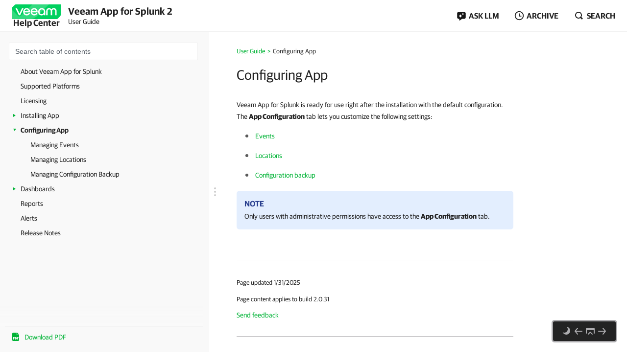

--- FILE ---
content_type: text/html
request_url: https://helpcenter.veeam.com/docs/security_plugins_splunk/guide/splunk_configure.html
body_size: 9756
content:
<!DOCTYPE html>
<html lang="en" itemscope="" itemtype="https://schema.org/TechArticle">
    <head>
        <meta charset="utf-8">
        <title>Configuring App - Veeam App for Splunk User Guide</title>
        <!--ZOOMSTOPFOLLOW-->
        <link rel="preload" href="//css.veeam.com/helpcenter/helpcenter_2dbedbc9c8209796e2077d7aa56662f2.css" as="style" type="text/css">
        <meta name="description" content="Veeam App for Splunk is ready for use right after the installation with the default configuration. The App Configuration tab lets you...">
        <link rel="canonical" href="https://helpcenter.veeam.com/docs/security_plugins_splunk/guide/splunk_configure.html">
        <meta name="viewport" content="width=device-width, initial-scale=1.0">
        <meta property="og:title" content="Configuring App - Veeam App for Splunk User Guide">
        <meta property="og:description" content="Veeam App for Splunk is ready for use right after the installation with the default configuration. The App Configuration tab lets you customize the following settings: Events Locations Configuration backup Note...">
        <meta property="og:url" content="https://helpcenter.veeam.com/docs/security_plugins_splunk/guide/splunk_configure.html">
        <meta property="og:image" content="https://img.veeam.com/facebook/1600x800_helpcenter_es_build.png">
        <meta property="og:type" content="article">
        <meta property="fb:admins" content="100006069794563">
        <meta property="og:site_name" content="Veeam Help Center">
        <meta itemprop="url" content="https://helpcenter.veeam.com/docs/security_plugins_splunk/guide/splunk_configure.html">
        <meta itemprop="description" content="Veeam App for Splunk is ready for use right after the installation with the default configuration. The App Configuration tab lets you customize the following settings: Events Locations Configuration backup Note...">
        <meta itemprop="dateModified" content="2025-01-31">
        <meta itemprop="datePublished" content="2025-12-10">
        <meta itemprop="thumbnailUrl" content="https://img.veeam.com/facebook/800x800_ijw_logo.png">
        <meta itemprop="inLanguage" content="en">
        <meta id="meta-version" itemprop="version" content="2">
        <link itemprop="mainEntityOfPage" href="https://helpcenter.veeam.com/docs/security_plugins_splunk/guide/splunk_configure.html">
        <link rel="stylesheet" href="//css.veeam.com/helpcenter/helpcenter_2dbedbc9c8209796e2077d7aa56662f2.css">
        <link rel="icon" href="//img.veeam.com/favicon/favicon-16x16.ico" sizes="16x16">
        <link rel="icon" href="//img.veeam.com/favicon/favicon-16x16.png" sizes="16x16">
        <link rel="icon" href="//img.veeam.com/favicon/favicon-32x32.png" sizes="32x32">
        <link rel="icon" href="//img.veeam.com/favicon/favicon-57x57.png" sizes="57x57">
        <link rel="icon" href="//img.veeam.com/favicon/favicon-76x76.png" sizes="76x76">
        <link rel="icon" href="//img.veeam.com/favicon/favicon-128x128.png" sizes="128x128">
        <link rel="icon" href="//img.veeam.com/favicon/favicon-192x192.png" sizes="192x192">
        <link rel="icon" href="//img.veeam.com/favicon/favicon-228x228.png" sizes="228x228">
        <link rel="shortcut icon" href="//img.veeam.com/favicon/favicon-196x196px.png" sizes="196x196">
        <link rel="apple-touch-icon" href="//img.veeam.com/favicon/favicon-120x120.png" sizes="120x120">
        <link rel="apple-touch-icon" href="//img.veeam.com/favicon/favicon-152x152.png" sizes="152x152">
        <link rel="apple-touch-icon" href="//img.veeam.com/favicon/favicon-180x180.png" sizes="180x180">
        <script src="//js.veeam.com/helpcenter/vendor_60085d1c9b403553bdd754b378938f68.js" defer></script>
        <script>function setVersion(){var e=document.getElementById('meta-version'),l=window.location,v=e?'ver='+e.content.replace(/\./g,''):'';if(e&&l.search.indexOf('ver=')===-1&&l.href.indexOf('/archive/')===-1)window.history.replaceState('','',l.pathname+(l.search?l.search+'&':'?')+v+l.hash);}setVersion();</script>
        <script>function preAdjustToc(){var e=document.cookie.split(";");for(var t in e){var d=e[t].split("=");if(-1!==d[0].indexOf("hc_navpane_width")){var a=parseInt(d[1],10);if(!isNaN(a)){a<240&&(a=240),a>900&&(a=900);var i="",n=document.head||document.getElementsByTagName("head")[0],p=document.createElement("style");i+=".page-toc { width: "+a+"px; min-width: "+a+"px; }",i+=".topic-container { padding-left: "+(a+36)+"px}",p.appendChild(document.createTextNode(i)),n.appendChild(p)}}}}preAdjustToc();</script>
    </head>
    <body>
        <script>var lightThemeName="light",theme=localStorage.getItem("hc-preferred-theme")||lightThemeName;theme!==lightThemeName&&document.documentElement.classList.add("theme--"+theme);</script>
        <header class="page-header js-header">
            <div class="page-header__container js-header-viewport">
                <div class="page-header__left">
                    <a class="page-header__toc-toggle js-toggle-toc-mobile"></a>
                    <div class="page-header__logo">
                        <a href="//helpcenter.veeam.com/" target="_blank" class="page-header__logo-link">
                            <svg xmlns="http://www.w3.org/2000/svg" width="100" height="30" class="page-header__logo-img" viewBox="0 0 100 30" fill="none">
                                <title>Veeam Help Center</title>
                                <path d="M8.46718 0.0279752C7.57553 0.0279752 6.7169 0.382338 6.08744 1.01121L0.98572 6.10005C0.35526 6.72891 0 7.58437 0 8.47377V30L91.5869 29.9461C92.4785 29.9461 93.3371 29.5918 93.9666 28.9629L99.0113 23.9309C99.6417 23.3021 99.997 22.4466 99.997 21.5572L100 0.0269775L8.46718 0.0279752Z" fill="#00D15F"/>
                                <path opacity="0.2" d="M0 10.6598L0.0100075 29.992L34.1749 29.972C34.1749 29.972 37.9727 30.1457 40.9259 29.4939C46.3528 28.2971 49.5842 26.0032 53.6241 21.9744C60.4391 15.1767 75.7013 0 75.7013 0L42.2869 0.00399348L19.2681 22.8698C19.2681 22.8698 17.797 24.5099 15.8085 24.5109C14.3215 24.5119 13.4708 23.912 12.362 22.8898C12.0378 22.5903 0 10.6688 0 10.6598Z" fill="white"/>
                                <path d="M14.4967 22.2889L7.58765 7.89783H10.7019C10.7019 7.89783 15.6395 18.1993 15.7606 18.7213H15.8207C15.9447 18.1993 20.8793 7.89783 20.8793 7.89783H24.0236L17.1146 22.2889H14.4967Z" fill="white"/>
                                <path d="M37.4045 16.1969H26.2153C26.6176 18.5337 28.3409 20.009 30.5625 20.009C32.3828 20.009 33.5827 19.3003 34.1991 17.9797H37.0953C36.2306 20.7147 33.7368 22.5904 30.5585 22.5904C26.3654 22.5904 23.2842 19.5478 23.2842 15.0869C23.2842 10.6598 26.3044 7.58337 30.5585 7.58337C34.3503 7.58337 37.4635 10.8136 37.4635 15.0869C37.4655 15.5181 37.4655 15.7656 37.4045 16.1969ZM26.2453 13.8591H34.5384C34.3543 11.8896 32.7521 10.1707 30.5625 10.1707C28.3409 10.1677 26.6747 11.6161 26.2453 13.8591Z" fill="white"/>
                                <path d="M52.7546 16.1969H41.5644C41.9667 18.5337 43.69 20.009 45.9116 20.009C47.7319 20.009 48.9318 19.3003 49.5483 17.9797H52.4444C51.5798 20.7147 49.0859 22.5904 45.9076 22.5904C41.7145 22.5904 38.6333 19.5478 38.6333 15.0869C38.6333 10.6598 41.6535 7.58337 45.9076 7.58337C49.6994 7.58337 52.8127 10.8136 52.8127 15.0869C52.8147 15.5181 52.8146 15.7656 52.7546 16.1969ZM41.5955 13.8591H49.8885C49.7044 11.8896 48.1022 10.1707 45.9126 10.1707C43.69 10.1677 42.0278 11.6161 41.5955 13.8591Z" fill="white"/>
                                <path d="M68.4462 15.0899V22.286H65.9493L65.7012 20.042C64.5914 21.704 62.6509 22.5934 60.8907 22.5934C56.9448 22.5934 53.9546 19.4571 53.9546 15.0899C53.9546 10.7867 57.1589 7.58643 61.2589 7.58643C65.0237 7.58643 68.4462 10.2916 68.4462 15.0899ZM65.6061 15.0899C65.6061 11.9236 63.5116 10.1718 61.2589 10.1718C58.7921 10.1718 56.7907 12.1412 56.7907 15.0899C56.7907 18.0426 58.641 20.0081 61.2589 20.0081C63.4815 20.0081 65.6061 18.1624 65.6061 15.0899Z" fill="white"/>
                                <path d="M70.3564 22.2849V13.7692C70.3564 10.1717 72.6691 7.59033 76.2768 7.59033C79.1729 7.59033 80.715 9.52685 80.9332 10.2046H80.9932C81.2074 9.52884 82.7495 7.59033 85.6496 7.59033C89.2562 7.59033 91.5699 10.1717 91.5699 13.7692V22.2859H88.7339V13.9838C88.7339 11.647 87.6851 10.2326 85.5595 10.2326C83.431 10.2326 82.3852 11.647 82.3852 14.0447V22.3168H79.5492V14.0447C79.5492 11.647 78.5004 10.2326 76.3748 10.2326C74.2493 10.2326 73.2005 11.647 73.2005 13.9838V22.2859L70.3564 22.2849Z" fill="white"/>
                            </svg>
                            <span class="page-header__logo-title">Help Center</span>
                        </a>
                    </div>
                    <div class="page-header__context">Veeam App for Splunk 2<br><span class="document_title">User Guide</span></div>
                </div>
                <div class="page-header__controls">
                    <div class="related-documents js-ask-ai-container">
                        <a class="related-documents__toggle related-documents__toggle--ask-ai js-ask-ai-toggle"><span>ASK LLM</span></a>
                        <div class="related-documents__overlay"></div>
                        <div class="related-documents__inner related-documents__inner--small js-ask-ai-inner">
                            <div class="related-documents__list js-ask-ai-list-links">
                                <a href="//chat.openai.com/?q={%ASK_AI_Q%}&hints=search&temporary-chat=true"
                                   rel="nofollow" target="_blank">
                                    <div class="ask-ai-icon">
                                        <svg aria-label="ChatGPT" viewBox="0 0 320 320"
                                             xmlns="http://www.w3.org/2000/svg">
                                            <path d="M297.1,131c7.3-21.8,4.8-45.7-6.9-65.5-17.5-30.4-52.6-46-86.8-38.7C188.1,9.6,166.2-.1,143.2,0c-35,0-66.1,22.5-76.9,55.8-22.5,4.6-41.9,18.7-53.3,38.7C-4.6,124.8-.6,163,22.9,189c-7.3,21.8-4.8,45.7,6.9,65.5,17.5,30.4,52.6,46,86.8,38.7,15.2,17.2,37.2,27,60.1,26.8,35.1,0,66.2-22.5,76.9-55.9,22.5-4.6,41.9-18.7,53.3-38.7,17.6-30.3,13.5-68.5-9.9-94.5h0ZM176.8,299.1c-14,0-27.6-4.9-38.4-13.9.5-.3,1.3-.7,1.9-1.1l63.7-36.8c3.3-1.9,5.3-5.3,5.2-9.1v-89.8l26.9,15.6c.3.1.5.4.5.7v74.4c0,33.1-26.8,59.9-59.9,60h0ZM47.9,244c-7-12.1-9.6-26.4-7.2-40.2.5.3,1.3.8,1.9,1.1l63.7,36.8c3.2,1.9,7.2,1.9,10.5,0l77.8-44.9v31.1c0,.3-.1.6-.4.8l-64.4,37.2c-28.7,16.5-65.3,6.7-81.9-21.9h0ZM31.2,105c7-12.2,18-21.5,31.2-26.3,0,.6,0,1.5,0,2.2v73.6c0,3.7,2,7.2,5.2,9.1l77.8,44.9-26.9,15.6c-.3.2-.6.2-.9,0l-64.4-37.2c-28.6-16.6-38.5-53.2-22-81.9h0ZM252.4,156.4l-77.8-44.9,26.9-15.5c.3-.2.6-.2.9,0l64.4,37.2c28.7,16.6,38.5,53.3,21.9,81.9-7,12.1-18,21.4-31.2,26.3v-75.8c0-3.7-2-7.2-5.2-9.1h0ZM279.2,116.1c-.5-.3-1.3-.8-1.9-1.1l-63.7-36.8c-3.2-1.9-7.2-1.9-10.5,0l-77.8,44.9v-31.1c0-.3.1-.6.4-.8l64.4-37.2c28.7-16.5,65.4-6.7,81.9,22,7,12.1,9.5,26.3,7.1,40.1h0ZM110.7,171.5l-26.9-15.6c-.3-.1-.5-.4-.5-.7v-74.4c0-33.1,26.9-60,60-59.9,14,0,27.6,4.9,38.3,13.9-.5.3-1.3.7-1.9,1.1l-63.7,36.8c-3.3,1.8-5.3,5.3-5.2,9.1v89.8s0,0,0,0ZM125.3,140l34.7-20,34.7,20v40l-34.6,20-34.7-20v-40Z"
                                                  fill="var(--documents-link-color,#232323)" />
                                        </svg>
                                    </div>
                                    Ask ChatGPT
                                </a>
                                <a href="//x.com/i/grok?text={%ASK_AI_Q%}" rel="nofollow" target="_blank">
                                    <div class="ask-ai-icon">
                                        <svg aria-label="Grok" viewBox="0 0 512 492"
                                             xmlns="http://www.w3.org/2000/svg">
                                            <path d="M197.8,315.5l170.2-125.8c8.3-6.2,20.3-3.8,24.3,5.8,20.9,50.5,11.6,111.3-30.1,152.9-41.6,41.7-99.6,50.8-152.5,30l-57.8,26.8c83,56.8,183.7,42.7,246.7-20.3,49.9-50,65.4-118.2,50.9-179.6h.1c-21-90.1,5.2-126.2,58.7-200,1.3-1.8,2.6-3.5,3.8-5.3l-70.4,70.5v-.2l-243.9,245.3M162.6,346.1c-59.6-57-49.3-145.1,1.5-195.9,37.6-37.6,99.1-53,152.9-30.4l57.7-26.7c-12-8.8-25.1-16-39-21.3-71.5-29.2-153.5-12.7-208,41.9-54,54.1-71,137.3-41.9,208.3,21.8,53.1-13.9,90.6-49.9,128.5-12.8,13.4-25.6,26.9-35.9,41.1l162.6-145.4"
                                                  fill="var(--documents-link-color,#232323)" />
                                        </svg>
                                    </div>
                                    Ask Grok
                                </a>
                                <a href="//perplexity.ai/search?q={%ASK_AI_Q%}" rel="nofollow" target="_blank">
                                    <div class="ask-ai-icon">
                                        <svg aria-label="Perplexity" viewBox="0 0 24 24"
                                             xmlns="http://www.w3.org/2000/svg">
                                            <path d="M22.4,7.1h-2.3V0l-7.5,6.4V.2h-1.2v6.2L4.5,0v7.1H1.6v10.4h2.9v6.5l6.9-6.4v6.2h1.2v-6l6.9,6.2v-6.5h2.9V7.1h0ZM18.9,2.6v4.5h-5.4l5.4-4.5ZM5.6,2.6l4.9,4.5h-4.9s0-4.5,0-4.5ZM2.8,16.3v-8.1h7.8l-6.1,6.1v2s-1.7,0-1.7,0ZM5.6,21.4v-3.9h0v-2.6l5.8-5.8v7s-5.8,5.3-5.8,5.3ZM18.4,21.4l-5.8-5.2v-7.2l5.8,5.8v6.6ZM21.2,16.3h-1.7v-2l-6.1-6.1h7.8s0,8.1,0,8.1Z"
                                                  fill="var(--documents-link-color,#232323)" />
                                        </svg>
                                    </div>
                                    Ask Perplexity
                                </a>
                            </div>
                        </div>
                    </div>
                    <div class="related-documents js-versions-list-container hidden">
                        <a class="related-documents__toggle related-documents__toggle--archive js-versions-list-toggle"
                        ><span>Archive</span></a
                        >
                        <div class="related-documents__overlay"></div>
                        <div class="related-documents__inner related-documents__inner--small js-versions-inner">
                            <div class="related-documents__list js-versions-list-links"><a href="https://helpcenter.veeam.com/archive/security_plugins_splunk/1/guide/" rel="nofollow">Version 1</a></div>
                        </div>
                    </div>
                    <div class="related-documents related-documents--fullscreen-mobile js-docs-list-container" style="display: none">
                        
                        <div class="related-documents__overlay"></div>
                        <div class="related-documents__inner js-docs-inner">
                            <div class="related-documents__search-container js-docs-search-container">
                                <input class="related-documents__search js-docs-search" type="text" value="" placeholder="Search related documents">
                                <a class="js-docs-clear related-documents__form-clear"></a>
                            </div>
                            <div class="related-documents__list js-docs-list-links">
                                
                                <div id="additional_documents"></div>
                                <div class="related-documents__global-search js-docs-global-search" style="display: none">
                                    <a tabindex="0" class="search-link--global js-docs-global-search-link" data-search="">Search for "<span></span>" in this document</a>
                                </div>
                            </div>
                        </div>
                    </div>
                    <div class="site-search js-search-container">
                        <a class="site-search__toggle js-search-button"><span>Search</span></a>
                        <div class="site-search__overlay"></div>
                        <div class="site-search__form-container js-search-box">
                            <div class="site-search__form">
                                <input autocomplete="off" type="text" size="5" id="search_txt" name="search_txt" class="site-search__form-input js-search-field" placeholder="Search">
                                <a class="js-search-clear site-search__form-clear"></a>
                            </div>
                        </div>
                    </div>
                </div>
            </div>
        </header>
        <div class="content js-page-content">
            <div class="viewport js-content-viewport">
                <nav class="page-toc mobile-hidden js-page-toc">
                    <div class="page-toc__title">Veeam App for Splunk 2<br><span class="document_title">User Guide</span></div>
                    <div class="page-toc__search js-toc-search">
                        <div class="page-toc__search-inner js-toc-search-container">
                            <input class="page-toc__search-input js-toc-search-input" type="text" value="" placeholder="Search table of contents">
                            <a class="js-toc-search-clear page-toc__search-clear"></a>
                        </div>
                        <div class="page-toc__search-container">
                            <div class="page-toc__search-list js-toc-search-list"></div>
                        </div>
                    </div>
                    <ul class="page-toc__search-links js-toc-search-links"><li><a href="intro.html" title="About Veeam App for Splunk">About Veeam App for Splunk</a></li><li><a href="splunk_platform_support.html" title="Supported Platforms">Supported Platforms</a></li><li><a href="splunk_licensing.html" title="Licensing">Licensing</a></li><li class="has-list"><a href="splunk_install.html" title="Installing App">Installing App</a><i></i><ul><li><a href="splunk_install_splunkbase.html" title="Installing App from Splunkbase">Installing App from Splunkbase</a></li><li><a href="splunk_install_file.html" title="Installing App from File">Installing App from File</a></li><li><a href="splunk_configure_data_inputs.html" title="Configuring Data Inputs">Configuring Data Inputs</a></li></ul></li><li class="has-list expanded current"><a href="splunk_configure.html" title="Configuring App">Configuring App</a><i></i><ul><li><a href="splunk_configure_events.html" title="Managing Events">Managing Events</a></li><li><a href="splunk_configure_locations.html" title="Managing Locations">Managing Locations</a></li><li><a href="splunk_configure_backup.html" title="Managing Configuration Backup">Managing Configuration Backup</a></li></ul></li><li class="has-list"><a href="splunk_dashboards.html" title="Dashboards">Dashboards</a><i></i><ul><li><a href="splunk_dashboards_monitoring.html" title="Veeam Data Platform Monitoring">Veeam Data Platform Monitoring</a></li><li><a href="splunk_dashboards_events.html" title="Veeam Security Activities">Veeam Security Activities</a></li></ul></li><li><a href="splunk_reports.html" title="Reports">Reports</a></li><li><a href="splunk_alerts.html" title="Alerts">Alerts</a></li><li><a href="splunk_release_notes.html" title="Release Notes">Release Notes</a></li></ul>
                    
				<div class="page-toc__pdf" style="padding-bottom: 10px; padding-top: 12px;">
					<a href="https://www.veeam.com/veeam_app_for_splunk_2_user_guide_pg.pdf#Configuring%20App" target="_blank" class="link--pdf" title="Click to download the PDF version of the document">Download PDF</a>
				</div>
                </nav>
                <div class="topic-container js-topic-container">
                    <div class="topic">
                        <div class="split js-split">
                            <span class="split__dots js-split-dots"></span>
                        </div>
                        <div class="topic__inner">
                            <!-- breadcrumbs -->
                            <nav itemscope="" itemtype="https://schema.org/BreadcrumbList"><span itemtype="https://schema.org/ListItem" itemprop="itemListElement" itemscope=""><link href="https://helpcenter.veeam.com" itemprop="item" /><meta itemprop="name" content="Home" /><meta itemprop="position" content="1"/></span><span class="gt">&gt;</span><span itemtype="https://schema.org/ListItem" itemprop="itemListElement" itemscope=""><a href="https://helpcenter.veeam.com/docs/security_plugins_splunk/guide/" itemprop="item"><span itemprop="name">User Guide</span><meta itemprop="position" content="2"/></a></span><span class="gt">&gt;</span><span>Configuring App</span></nav>
                            <article class="js-page-article">
                                
                                <h1 itemprop="name headline">Configuring App</h1>
                                <aside class="mini-toc__container" aria-hidden="true">
                                    <div class="mini-toc js-mini-toc">
                                        <div class="mini-toc__heading js-mini-toc-heading">In this article</div>
                                        <ul class="mini-toc__list js-mini-toc-list"></ul>
                                    </div>
                                    <i class="mini-toc__chevron js-mini-toc__chevron"></i>
                                </aside>
                                <!--ZOOMRESTARTFOLLOW-->
                                <div itemprop="articleBody"><p><span>Veeam App for Splunk is ready for use right after the installation with the default configuration. The </span><span class="T_Controls">App Configuration</span><span> tab lets you customize the following settings:</span></p><ul><li class="List_L1"><a href="splunk_configure_events.html" class="List_L1">Events</a></li><li class="List_L1"><a href="splunk_configure_locations.html" class="List_L1">Locations</a></li><li class="List_L1"><a href="splunk_configure_backup.html" class="List_L1">Configuration backup</a></li></ul><div><table border="0" cellspacing="0" cellpadding="0" style="width:100%;" class="Note"><tr style="vertical-align:top"><td><p class="T_NoteType"><span class="T_NoteType">Note</span></p></td></tr><tr style="vertical-align:top"><td><p class="Notes"><span class="Notes">Only users with administrative permissions have access to the </span><span class="T_Controls">App Configuration</span><span class="Notes"> tab.</span></p></td></tr></table></div></div>
                                <!--ZOOMSTOP-->
                                <footer>
                                    <p class="last_modified">Page updated 1/31/2025</p><p class="product_build" style="font-size: 13px; margin-top: 0px; margin-bottom: 10px;">Page content applies to build 2.0.31</p>
                                    <div class="feedback js-feedback">
                                        <div class="fb_question js-feedback-question"><a title="Click to send feedback on the topic" href="mailto:Veeam.External.Docfeedback@veeam.com?subject=Configuring%20App:%20https://helpcenter.veeam.com/docs/security_plugins_splunk/guide/splunk_configure.html&body=Dear%20Veeam%20Documentation%20Team,">Send feedback</a>
                                        </div>
                                    </div>
                                </footer>
                            </article>
                        </div>
                    </div>
                    <footer class="page-footer js-footer">
                        <div class="page-footer__container">
                            <div class="page-footer__links">
                                <a href="https://www.veeam.com" target="_blank" rel="nofollow">Home</a> |
                                <a href="https://www.veeam.com/vmware-esxi-vsphere-virtualization-tools-hyper-v-products.html">Products</a> |
                                <a href="https://forums.veeam.com" target="_blank" rel="nofollow">Forums</a> |
                                <a href="https://www.veeam.com/support.html" target="_blank" rel="nofollow">Support</a> |
                                <a href="https://www.veeam.com/salesinc.html" target="_blank" rel="nofollow">Contact Sales</a> |
                                <a href="https://www.veeam.com/eula.html" target="_blank" rel="nofollow">EULA</a>
                                <div class="page-footer__copyright">
                                    <p>
                                        &copy;<span itemprop="copyrightYear"></span> <span itemprop="copyrightHolder">Veeam&reg; Software</span>
                                        <span class="page-footer__copyright-divider"></span>
                                        <a href="https://www.veeam.com/privacy-notice.html" target="_blank" rel="nofollow">Privacy Notice</a> |
                                        <a href="https://www.veeam.com/privacy-notice.html#ai-tech" target="_blank" rel="nofollow">Veeam Uses AI</a> |
                                        <a href="https://www.veeam.com/cookie-notice.html" target="_blank" rel="nofollow">Cookie Notice</a>
                                    </p>
                                </div>
                            </div>
                        </div>
                    </footer>
                </div>
            </div>
        </div>
        <div id="controller" class="controller js-controller">
            <div id="js-cookie-consent-link" class="controller__cookie" style="display: none">
                <a id="csconsentlink" href="javascript:void(0)" title="Cookie settings"></a>
            </div>
            <div class="controller__theme-toggle js-page-theme" title="Switch theme">
                <div class="theme-toggle__ball"></div>
            </div>
            <a
                href="splunk_configure_data_inputs.html"
                title="Configuring Data Inputs"
                class="controller__prev js-page-prev"
                onclick='dataLayer.push({"event": "VeeamEvent", "eventCategory": "Navigation", "eventAction": "Button click", "eventLabel": "Previous arrow"});'
            ></a>
            <a href="#" title="Table of contents" class="controller__toc js-toggle-toc"></a>
            <a
                href="#"
                title="Back to top"
                class="controller__top js-to-top"
                onclick='dataLayer.push({"event": "VeeamEvent", "eventCategory": "Navigation", "eventAction": "Button click","eventLabel": "Back to top arrow"});'
            ></a>
            <a
                href="splunk_configure_events.html"
                title="Managing Events"
                class="controller__next js-page-next"
                onclick='dataLayer.push({"event": "VeeamEvent", "eventCategory": "Navigation", "eventAction": "Button click", "eventLabel": "Next arrow"});'
            ></a>
        </div>
        <div class="js-modal-search modal-search">
            <div class="modal-search__tab js-search-tab search-tab-1 active">
                <div class="modal-search__heading">
                    <a class="js-search-open-tab" data-tab=".search-tab-2">View all results across Veeam Help Center<i></i></a>
                </div>
                <div class="modal-search__iframe-inner">
                    <iframe src="about:blank" class="modal-search__iframe js-search-iframe-document"></iframe>
                    <div class="modal-search__iframe-preloader js-iframe-preloader"></div>
                </div>
            </div>
            <div class="modal-search__tab js-search-tab search-tab-2">
                <div class="modal-search__heading">
                    <a class="js-search-open-tab" data-tab=".search-tab-1"><i></i>Back to document search</a>
                </div>
                <div class="modal-search__iframe-inner">
                    <iframe src="about:blank" class="modal-search__iframe js-search-iframe-helpcenter"></iframe>
                    <div class="modal-search__iframe-preloader js-iframe-preloader"></div>
                </div>
            </div>
        </div>
        <div class="js-modal-typo" style="display: none">
            <div class="js-page-typo page-typo">
                <div class="js-page-typo-container page-typo__container">
                    <div class="page-typo__title">I want to&nbsp;report a&nbsp;typo</div>
                    <p>There is a misspelling right here:</p>
                    <p class="page-typo__string js-page-typo-string">&nbsp;</p>
                    <p>I want to&nbsp;let the&nbsp;Veeam Documentation Team know about that.</p>
                    <div class="page-typo__footer">
                        <a href="#" class="page-typo__submit js-page-typo-submit">Submit report</a>
                    </div>
                </div>
            </div>
        </div>
        <div itemprop="author publisher" itemscope="" itemtype="https://schema.org/Organization" style="display: none">
            <a href="https://www.veeam.com/" target="_blank" title="to Veeam homepage" itemprop="url">
                <span itemprop="logo" itemscope="" itemtype="https://schema.org/ImageObject">
                    <link href="https://img.veeam.com/veeam-logo-2017.png" itemprop="contentUrl url">
                    <meta itemprop="width" content="116">
                    <meta itemprop="height" content="76">
                </span>
            </a>
            <meta content="Veeam Software" itemprop="name legalName">
        </div>
        <script>var XRefManager=function(){function a(){var a=document.referrer?h(i(document.referrer).hostname):!0;(!a||a&&b())&&(e(j.cookieXrefName,document.referrer),e(j.cookieXPageName,window.location.href)),e(j.cookieTimeSet,f())}function b(){return c(j.cookieTimeSet)?f()-c(j.cookieTimeSet)>j.corruptionTime:!0}function c(a){for(var b=a+"=",c=document.cookie.split(";"),d=0;d<c.length;d++){var e=c[d].trim();if(0==e.indexOf(b))return e.substring(b.length,e.length)}return""}function d(a){var b=a.split("."),c=b.slice(Math.max(b.length-2,0));return c.join(".")}function e(a,b){var c=d(window.location.host);h(c)&&(document.cookie=a+"="+b+";domain="+c+";path=/;expires="+g())}function f(){var a=new Date;return Math.round(a.getTime()/1e3)}function g(){var a=new Date,b=15768e4;return a.setTime(1e3*(f()+b)),a.toGMTString()}function h(a){if("link.veeam.com"==a)return!1;a=d(a);for(var b=0;b<j.veeamDomains.length;b+=1)if(a==j.veeamDomains[b])return!0;return!1}function i(a){var b=document.createElement("a");return b.href=a,b}var j={veeamDomains:["veeam.local","veeam.com"],corruptionTime:10800,cookieTimeSet:"x_time",cookieXrefName:"x_referrer",cookieXPageName:"x_page"};return{init:a}};xrefmanager=new XRefManager,xrefmanager.init();</script>
        <script src="//js.veeam.com/helpcenter/helpcenter_ede5bc33dcafa446a9a68f28a5f8975d.js" defer></script>
        <script src="//geo.cookie-script.com/s/9f2e4f3ae272e6239af3325a81c28bb6.js?country=ca-ch-gb-jp&state=ca&region=eu" defer></script>
        <script>window.addEventListener('CookieScriptLoaded', function() {var link = document.getElementById('js-cookie-consent-link');if (link) {link.style.display = 'inline';}});</script>
        <script>function LoadGTM(){window.removeEventListener("scroll",GTMListener),window.removeEventListener("mousemove",GTMListener),window.removeEventListener("touchstart",GTMListener),function(e,t,n,o,s){e[o]=e[o]||[],e[o].push({"gtm.start":(new Date).getTime(),event:"gtm.js"});var i=t.getElementsByTagName(n)[0],r=t.createElement(n);r.async=!0,r.src="//www.googletagmanager.com/gtm.js?id=GTM-CM2B",i.parentNode.insertBefore(r,i)}(window,document,"script","dataLayer")}var GTMListener=function(){LoadGTM()};function onLoadGTM(){setTimeout(LoadGTM,5500),window.addEventListener("scroll",GTMListener,{passive:!0}),window.addEventListener("mousemove",GTMListener,{passive:!0}),window.addEventListener("touchstart",GTMListener,{passive:!0})}window.onload=onLoadGTM;</script>
        <script>window.addEventListener("DOMContentLoaded",function(){highlight()});</script>
        <script>document.querySelector('span[itemprop="copyrightYear"]').textContent = (new Date()).getFullYear();</script>
        <!--Start hCaptcha-->
        <script src="https://js.hcaptcha.com/1/api.js" async defer></script>
        <div class="h-captcha" data-sitekey="67c3a224-589b-4df3-a569-82009cbcb8fa" data-size="invisible"></div>
        <!--End hCaptcha-->
        <!--ZOOMRESTART-->
    </body>
</html>
